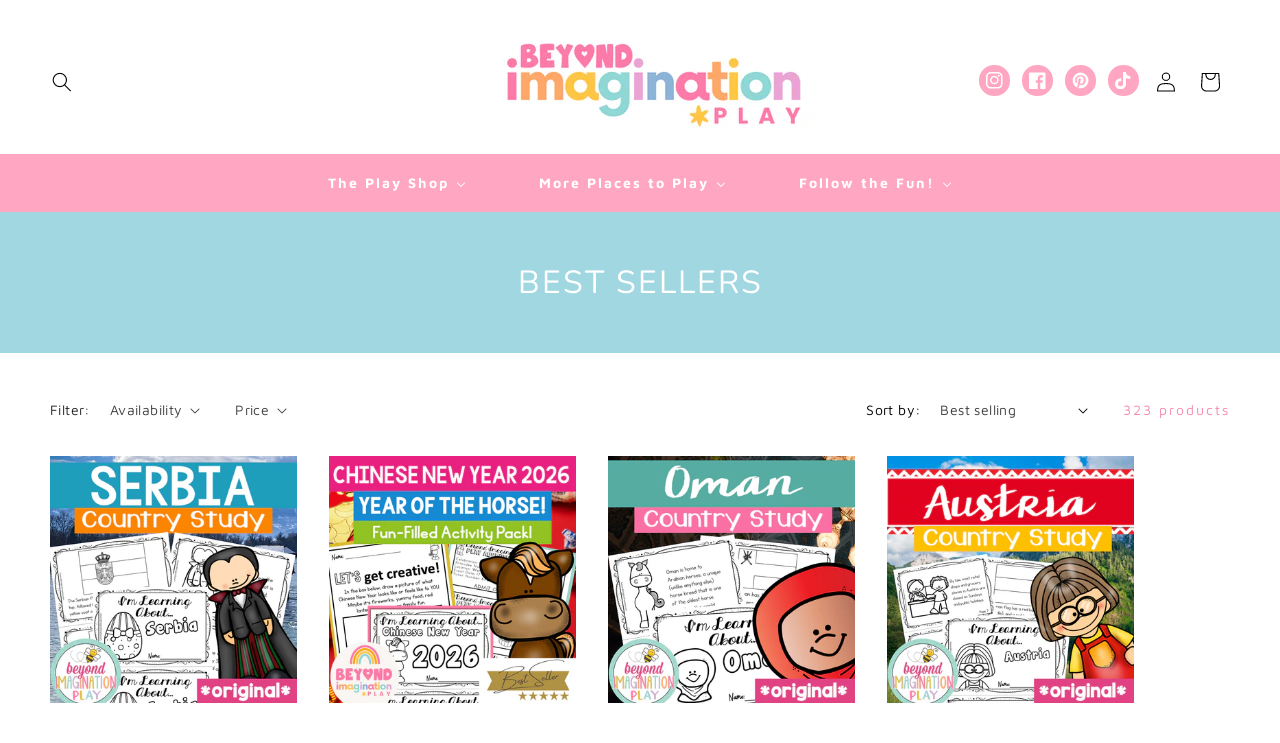

--- FILE ---
content_type: image/svg+xml
request_url: https://beyondimaginationplay.com/cdn/shop/files/Copy_of_Playful_Logo_Template_by_Design_Pixie_19.svg?v=1736455961&width=250
body_size: 18391
content:
<svg version="1.0" preserveAspectRatio="xMidYMid meet" height="3000" viewBox="0 0 2250 2250.000011" zoomAndPan="magnify" width="3000" xmlns:xlink="http://www.w3.org/1999/xlink" xmlns="http://www.w3.org/2000/svg"><defs><g></g><clipPath id="e34ac76166"><path clip-rule="nonzero" d="M 42 126 L 2198 126 L 2198 2217 L 42 2217 Z M 42 126"></path></clipPath><clipPath id="fd44d76ae7"><path clip-rule="nonzero" d="M 2138.328125 63.40625 L 2253.953125 2238.867188 L 46.300781 2356.203125 L -69.324219 180.742188 Z M 2138.328125 63.40625"></path></clipPath><clipPath id="a2504c057f"><path clip-rule="nonzero" d="M 2138.328125 63.40625 L 2253.953125 2238.867188 L 46.300781 2356.203125 L -69.324219 180.742188 Z M 2138.328125 63.40625"></path></clipPath><clipPath id="32bba3ab5e"><path clip-rule="nonzero" d="M 1027.222656 1673.074219 L 1157.667969 1673.074219 L 1157.667969 1823.757812 L 1027.222656 1823.757812 Z M 1027.222656 1673.074219"></path></clipPath><clipPath id="cda4269107"><path clip-rule="nonzero" d="M 746 316 L 1504 316 L 1504 820.886719 L 746 820.886719 Z M 746 316"></path></clipPath><clipPath id="261f09d5bb"><path clip-rule="nonzero" d="M 656.035156 224.898438 L 1594.050781 224.898438 L 1594.050781 820.886719 L 656.035156 820.886719 Z M 656.035156 224.898438"></path></clipPath><clipPath id="3c5d35d0c7"><path clip-rule="nonzero" d="M 836.621094 408 L 1414 408 L 1414 820.886719 L 836.621094 820.886719 Z M 836.621094 408"></path></clipPath><clipPath id="010822a40f"><path clip-rule="nonzero" d="M 927 497 L 1323 497 L 1323 820.886719 L 927 820.886719 Z M 927 497"></path></clipPath></defs><g clip-path="url(#e34ac76166)"><g clip-path="url(#fd44d76ae7)"><g clip-path="url(#a2504c057f)"><path fill-rule="nonzero" fill-opacity="1" d="M 2194.976562 1158.226562 C 2201.1875 1261.777344 2213.734375 1537.8125 2032.152344 1796.464844 C 1893.957031 1993.3125 1714.195312 2078.890625 1632.082031 2116.777344 C 1251.464844 2292.359375 888.496094 2188.410156 776.273438 2154.394531 C 643.898438 2114.292969 446.097656 2054.449219 281.304688 1873.78125 C 5.363281 1571.21875 -11.800781 1112.0625 128.738281 780.121094 C 151.597656 726.023438 246.832031 514.457031 475.46875 344.597656 C 517.335938 313.488281 731.378906 159.195312 1054.445312 132.820312 C 1162.972656 123.980469 1467.074219 99.082031 1739.769531 293.136719 C 1913.332031 416.675781 1996.191406 573.445312 2051.402344 677.933594 C 2096.285156 762.824219 2181.144531 927.589844 2194.976562 1158.226562 Z M 2194.976562 1158.226562" fill="#f9f6f2"></path></g></g></g><g fill-opacity="1" fill="#fd7aa9"><g transform="translate(209.070977, 1615.134305)"><g><path d="M 50.65625 -189.265625 C 43.09375 -189.265625 36.472656 -192.097656 30.796875 -197.765625 C 25.128906 -203.441406 22.296875 -210.0625 22.296875 -217.625 C 22.296875 -225.46875 25.128906 -232.15625 30.796875 -237.6875 C 36.472656 -243.226562 43.09375 -246 50.65625 -246 C 58.488281 -246 65.175781 -243.226562 70.71875 -237.6875 C 76.257812 -232.15625 79.03125 -225.46875 79.03125 -217.625 C 79.03125 -210.0625 76.257812 -203.441406 70.71875 -197.765625 C 65.175781 -192.097656 58.488281 -189.265625 50.65625 -189.265625 Z M 24.71875 0 L 24.71875 -162.109375 L 76.1875 -162.109375 L 76.1875 0 Z M 24.71875 0"></path></g></g></g><g fill-opacity="1" fill="#fea869"><g transform="translate(288.024372, 1615.134305)"><g><path d="M 217.234375 -165.359375 C 235.054688 -165.359375 248.765625 -159.613281 258.359375 -148.125 C 267.953125 -136.644531 272.75 -121.445312 272.75 -102.53125 L 272.75 0 L 221.28125 0 L 221.28125 -94.03125 C 221.28125 -101.050781 219.050781 -107.0625 214.59375 -112.0625 C 210.132812 -117.0625 204.394531 -119.5625 197.375 -119.5625 C 189.53125 -119.5625 183.71875 -116.789062 179.9375 -111.25 C 176.15625 -105.707031 174.265625 -99.96875 174.265625 -94.03125 L 174.265625 0 L 122.390625 0 L 122.390625 -94.03125 C 122.390625 -101.050781 120.226562 -107.0625 115.90625 -112.0625 C 111.582031 -117.0625 105.910156 -119.5625 98.890625 -119.5625 C 91.054688 -119.5625 85.242188 -116.789062 81.453125 -111.25 C 77.671875 -105.707031 75.78125 -99.96875 75.78125 -94.03125 L 75.78125 0 L 23.90625 0 L 23.90625 -162.109375 L 75.78125 -162.109375 L 75.78125 -142.25 C 81.1875 -149.269531 87.601562 -154.875 95.03125 -159.0625 C 102.46875 -163.257812 110.78125 -165.359375 119.96875 -165.359375 C 130.226562 -165.359375 139.34375 -162.789062 147.3125 -157.65625 C 155.28125 -152.519531 161.5625 -145.628906 166.15625 -136.984375 C 171.289062 -145.898438 178.179688 -152.859375 186.828125 -157.859375 C 195.472656 -162.859375 205.609375 -165.359375 217.234375 -165.359375 Z M 217.234375 -165.359375"></path></g></g></g><g fill-opacity="1" fill="#fec646"><g transform="translate(559.08067, 1615.134305)"><g><path d="M 204.65625 -42.15625 L 211.953125 -42.15625 L 211.953125 0 C 210.066406 0.8125 207.972656 1.554688 205.671875 2.234375 C 203.378906 2.910156 200.878906 3.25 198.171875 3.25 C 187.367188 3.25 177.644531 0.75 169 -4.25 C 160.351562 -9.25 153.460938 -15.9375 148.328125 -24.3125 C 141.847656 -15.9375 133.945312 -9.25 124.625 -4.25 C 115.300781 0.75 104.695312 3.25 92.8125 3.25 C 77.945312 3.25 64.4375 -0.53125 52.28125 -8.09375 C 40.125 -15.664062 30.460938 -25.800781 23.296875 -38.5 C 16.140625 -51.195312 12.5625 -65.382812 12.5625 -81.0625 C 12.5625 -96.726562 16.140625 -110.910156 23.296875 -123.609375 C 30.460938 -136.304688 40.125 -146.4375 52.28125 -154 C 64.4375 -161.570312 77.945312 -165.359375 92.8125 -165.359375 C 102.269531 -165.359375 110.847656 -163.800781 118.546875 -160.6875 C 126.242188 -157.582031 133.066406 -153.328125 139.015625 -147.921875 L 139.015625 -162.109375 L 190.484375 -162.109375 L 190.484375 -57.953125 C 190.484375 -51.203125 191.96875 -46.878906 194.9375 -44.984375 C 197.90625 -43.097656 201.144531 -42.15625 204.65625 -42.15625 Z M 102.9375 -42.546875 C 113.476562 -42.546875 122.53125 -46.257812 130.09375 -53.6875 C 137.65625 -61.125 141.4375 -70.25 141.4375 -81.0625 C 141.4375 -91.863281 137.65625 -100.976562 130.09375 -108.40625 C 122.53125 -115.84375 113.476562 -119.5625 102.9375 -119.5625 C 92.132812 -119.5625 83.015625 -115.84375 75.578125 -108.40625 C 68.148438 -100.976562 64.4375 -91.863281 64.4375 -81.0625 C 64.4375 -70.25 68.148438 -61.125 75.578125 -53.6875 C 83.015625 -46.257812 92.132812 -42.546875 102.9375 -42.546875 Z M 102.9375 -42.546875"></path></g></g></g><g fill-opacity="1" fill="#90d7d6"><g transform="translate(754.758437, 1615.134305)"><g><path d="M 195.34375 -162.109375 L 195.75 1.625 C 195.75 31.613281 187.441406 55.117188 170.828125 72.140625 C 154.210938 89.160156 131.039062 97.671875 101.3125 97.671875 C 79.96875 97.671875 61.929688 93.078125 47.203125 83.890625 C 32.484375 74.703125 21.75 61.867188 15 45.390625 L 62.40625 26.34375 C 65.382812 34.445312 70.316406 40.863281 77.203125 45.59375 C 84.097656 50.320312 92.132812 52.6875 101.3125 52.6875 C 114.550781 52.6875 125.019531 48.363281 132.71875 39.71875 C 140.425781 31.070312 144.28125 19.316406 144.28125 4.453125 L 144.28125 -17.015625 C 137.519531 -10.804688 129.816406 -5.875 121.171875 -2.21875 C 112.523438 1.425781 103.070312 3.25 92.8125 3.25 C 77.945312 3.25 64.4375 -0.53125 52.28125 -8.09375 C 40.125 -15.664062 30.460938 -25.800781 23.296875 -38.5 C 16.140625 -51.195312 12.5625 -65.382812 12.5625 -81.0625 C 12.5625 -97 16.140625 -111.316406 23.296875 -124.015625 C 30.460938 -136.710938 40.125 -146.773438 52.28125 -154.203125 C 64.4375 -161.640625 77.945312 -165.359375 92.8125 -165.359375 C 102.800781 -165.359375 112.050781 -163.664062 120.5625 -160.28125 C 129.070312 -156.90625 136.707031 -152.113281 143.46875 -145.90625 L 143.46875 -162.109375 Z M 105.78125 -42.546875 C 116.582031 -42.546875 125.765625 -46.257812 133.328125 -53.6875 C 140.898438 -61.125 144.6875 -70.25 144.6875 -81.0625 C 144.6875 -91.863281 140.898438 -100.976562 133.328125 -108.40625 C 125.765625 -115.84375 116.582031 -119.5625 105.78125 -119.5625 C 94.96875 -119.5625 85.847656 -115.84375 78.421875 -108.40625 C 70.992188 -100.976562 67.28125 -91.863281 67.28125 -81.0625 C 67.28125 -70.25 70.992188 -61.125 78.421875 -53.6875 C 85.847656 -46.257812 94.96875 -42.546875 105.78125 -42.546875 Z M 105.78125 -42.546875"></path></g></g></g><g fill-opacity="1" fill="#eba3d5"><g transform="translate(952.458555, 1615.134305)"><g><path d="M 50.65625 -189.265625 C 43.09375 -189.265625 36.472656 -192.097656 30.796875 -197.765625 C 25.128906 -203.441406 22.296875 -210.0625 22.296875 -217.625 C 22.296875 -225.46875 25.128906 -232.15625 30.796875 -237.6875 C 36.472656 -243.226562 43.09375 -246 50.65625 -246 C 58.488281 -246 65.175781 -243.226562 70.71875 -237.6875 C 76.257812 -232.15625 79.03125 -225.46875 79.03125 -217.625 C 79.03125 -210.0625 76.257812 -203.441406 70.71875 -197.765625 C 65.175781 -192.097656 58.488281 -189.265625 50.65625 -189.265625 Z M 24.71875 0 L 24.71875 -162.109375 L 76.1875 -162.109375 L 76.1875 0 Z M 24.71875 0"></path></g></g></g><g fill-opacity="1" fill="#8db4d7"><g transform="translate(1031.411949, 1615.134305)"><g><path d="M 121.984375 -165.359375 C 132.796875 -165.359375 142.523438 -162.585938 151.171875 -157.046875 C 159.816406 -151.503906 166.769531 -144.003906 172.03125 -134.546875 C 177.300781 -125.085938 179.9375 -114.414062 179.9375 -102.53125 L 179.9375 0 L 128.46875 0 L 128.46875 -94.03125 C 128.46875 -101.320312 126.101562 -107.398438 121.375 -112.265625 C 116.644531 -117.128906 110.5 -119.5625 102.9375 -119.5625 C 95.375 -119.5625 88.957031 -117.128906 83.6875 -112.265625 C 78.414062 -107.398438 75.78125 -101.320312 75.78125 -94.03125 L 75.78125 0 L 23.90625 0 L 23.90625 -162.109375 L 75.78125 -162.109375 L 75.78125 -142.25 C 81.457031 -149.269531 88.28125 -154.875 96.25 -159.0625 C 104.21875 -163.257812 112.796875 -165.359375 121.984375 -165.359375 Z M 121.984375 -165.359375"></path></g></g></g><g fill-opacity="1" fill="#fd7aa9"><g transform="translate(1209.654617, 1615.134305)"><g><path d="M 204.65625 -42.15625 L 211.953125 -42.15625 L 211.953125 0 C 210.066406 0.8125 207.972656 1.554688 205.671875 2.234375 C 203.378906 2.910156 200.878906 3.25 198.171875 3.25 C 187.367188 3.25 177.644531 0.75 169 -4.25 C 160.351562 -9.25 153.460938 -15.9375 148.328125 -24.3125 C 141.847656 -15.9375 133.945312 -9.25 124.625 -4.25 C 115.300781 0.75 104.695312 3.25 92.8125 3.25 C 77.945312 3.25 64.4375 -0.53125 52.28125 -8.09375 C 40.125 -15.664062 30.460938 -25.800781 23.296875 -38.5 C 16.140625 -51.195312 12.5625 -65.382812 12.5625 -81.0625 C 12.5625 -96.726562 16.140625 -110.910156 23.296875 -123.609375 C 30.460938 -136.304688 40.125 -146.4375 52.28125 -154 C 64.4375 -161.570312 77.945312 -165.359375 92.8125 -165.359375 C 102.269531 -165.359375 110.847656 -163.800781 118.546875 -160.6875 C 126.242188 -157.582031 133.066406 -153.328125 139.015625 -147.921875 L 139.015625 -162.109375 L 190.484375 -162.109375 L 190.484375 -57.953125 C 190.484375 -51.203125 191.96875 -46.878906 194.9375 -44.984375 C 197.90625 -43.097656 201.144531 -42.15625 204.65625 -42.15625 Z M 102.9375 -42.546875 C 113.476562 -42.546875 122.53125 -46.257812 130.09375 -53.6875 C 137.65625 -61.125 141.4375 -70.25 141.4375 -81.0625 C 141.4375 -91.863281 137.65625 -100.976562 130.09375 -108.40625 C 122.53125 -115.84375 113.476562 -119.5625 102.9375 -119.5625 C 92.132812 -119.5625 83.015625 -115.84375 75.578125 -108.40625 C 68.148438 -100.976562 64.4375 -91.863281 64.4375 -81.0625 C 64.4375 -70.25 68.148438 -61.125 75.578125 -53.6875 C 83.015625 -46.257812 92.132812 -42.546875 102.9375 -42.546875 Z M 102.9375 -42.546875"></path></g></g></g><g fill-opacity="1" fill="#fea869"><g transform="translate(1405.332351, 1615.134305)"><g><path d="M 121.578125 -121.984375 L 83.078125 -121.984375 L 83.078125 -64.03125 C 83.078125 -57.28125 84.832031 -51.945312 88.34375 -48.03125 C 91.863281 -44.113281 96.320312 -42.15625 101.71875 -42.15625 L 121.171875 -42.15625 L 121.171875 -2.03125 C 119.285156 -0.675781 115.84375 0.539062 110.84375 1.625 C 105.84375 2.707031 100.640625 3.25 95.234375 3.25 C 83.890625 3.25 73.351562 0.546875 63.625 -4.859375 C 53.894531 -10.265625 46.125 -17.628906 40.3125 -26.953125 C 34.507812 -36.273438 31.609375 -46.609375 31.609375 -57.953125 L 31.609375 -121.984375 L 4.453125 -121.984375 L 4.453125 -162.109375 L 31.609375 -162.109375 L 31.609375 -224.515625 L 83.078125 -224.515625 L 83.078125 -162.109375 L 121.578125 -162.109375 Z M 121.578125 -121.984375"></path></g></g></g><g fill-opacity="1" fill="#fec646"><g transform="translate(1512.659941, 1615.134305)"><g><path d="M 50.65625 -189.265625 C 43.09375 -189.265625 36.472656 -192.097656 30.796875 -197.765625 C 25.128906 -203.441406 22.296875 -210.0625 22.296875 -217.625 C 22.296875 -225.46875 25.128906 -232.15625 30.796875 -237.6875 C 36.472656 -243.226562 43.09375 -246 50.65625 -246 C 58.488281 -246 65.175781 -243.226562 70.71875 -237.6875 C 76.257812 -232.15625 79.03125 -225.46875 79.03125 -217.625 C 79.03125 -210.0625 76.257812 -203.441406 70.71875 -197.765625 C 65.175781 -192.097656 58.488281 -189.265625 50.65625 -189.265625 Z M 24.71875 0 L 24.71875 -162.109375 L 76.1875 -162.109375 L 76.1875 0 Z M 24.71875 0"></path></g></g></g><g fill-opacity="1" fill="#90d7d6"><g transform="translate(1591.613368, 1615.134305)"><g><path d="M 102.9375 3.25 C 84.832031 3.25 69.023438 -0.394531 55.515625 -7.6875 C 42.015625 -14.988281 31.476562 -24.988281 23.90625 -37.6875 C 16.34375 -50.382812 12.5625 -64.84375 12.5625 -81.0625 C 12.5625 -97.269531 16.34375 -111.722656 23.90625 -124.421875 C 31.476562 -137.117188 42.015625 -147.113281 55.515625 -154.40625 C 69.023438 -161.707031 84.832031 -165.359375 102.9375 -165.359375 C 121.039062 -165.359375 136.847656 -161.707031 150.359375 -154.40625 C 163.867188 -147.113281 174.335938 -137.117188 181.765625 -124.421875 C 189.191406 -111.722656 192.90625 -97.269531 192.90625 -81.0625 C 192.90625 -64.84375 189.191406 -50.382812 181.765625 -37.6875 C 174.335938 -24.988281 163.867188 -14.988281 150.359375 -7.6875 C 136.847656 -0.394531 121.039062 3.25 102.9375 3.25 Z M 102.9375 -42.546875 C 114.019531 -42.816406 123.207031 -46.597656 130.5 -53.890625 C 137.789062 -61.191406 141.4375 -70.25 141.4375 -81.0625 C 141.4375 -92.132812 137.789062 -101.25 130.5 -108.40625 C 123.207031 -115.570312 114.019531 -119.289062 102.9375 -119.5625 C 91.863281 -119.289062 82.675781 -115.570312 75.375 -108.40625 C 68.082031 -101.25 64.4375 -92.132812 64.4375 -81.0625 C 64.4375 -70.25 68.082031 -61.191406 75.375 -53.890625 C 82.675781 -46.597656 91.863281 -42.816406 102.9375 -42.546875 Z M 102.9375 -42.546875"></path></g></g></g><g fill-opacity="1" fill="#eba3d5"><g transform="translate(1775.126405, 1615.134305)"><g><path d="M 121.984375 -165.359375 C 132.796875 -165.359375 142.523438 -162.585938 151.171875 -157.046875 C 159.816406 -151.503906 166.769531 -144.003906 172.03125 -134.546875 C 177.300781 -125.085938 179.9375 -114.414062 179.9375 -102.53125 L 179.9375 0 L 128.46875 0 L 128.46875 -94.03125 C 128.46875 -101.320312 126.101562 -107.398438 121.375 -112.265625 C 116.644531 -117.128906 110.5 -119.5625 102.9375 -119.5625 C 95.375 -119.5625 88.957031 -117.128906 83.6875 -112.265625 C 78.414062 -107.398438 75.78125 -101.320312 75.78125 -94.03125 L 75.78125 0 L 23.90625 0 L 23.90625 -162.109375 L 75.78125 -162.109375 L 75.78125 -142.25 C 81.457031 -149.269531 88.28125 -154.875 96.25 -159.0625 C 104.21875 -163.257812 112.796875 -165.359375 121.984375 -165.359375 Z M 121.984375 -165.359375"></path></g></g></g><g fill-opacity="1" fill="#fc7aa9"><g transform="translate(1201.687405, 1814.01135)"><g><path d="M 112.53125 -89.71875 C 112.53125 -82.0625 110.769531 -75.054688 107.25 -68.703125 C 103.738281 -62.359375 98.335938 -57.238281 91.046875 -53.34375 C 83.753906 -49.445312 74.707031 -47.5 63.90625 -47.5 L 43.921875 -47.5 L 43.921875 0 L 11.6875 0 L 11.6875 -132.328125 L 63.90625 -132.328125 C 74.457031 -132.328125 83.375 -130.503906 90.65625 -126.859375 C 97.945312 -123.210938 103.414062 -118.1875 107.0625 -111.78125 C 110.707031 -105.375 112.53125 -98.019531 112.53125 -89.71875 Z M 61.453125 -73.140625 C 67.609375 -73.140625 72.191406 -74.582031 75.203125 -77.46875 C 78.222656 -80.363281 79.734375 -84.445312 79.734375 -89.71875 C 79.734375 -95 78.222656 -99.082031 75.203125 -101.96875 C 72.191406 -104.863281 67.609375 -106.3125 61.453125 -106.3125 L 43.921875 -106.3125 L 43.921875 -73.140625 Z M 61.453125 -73.140625"></path></g></g></g><g fill-opacity="1" fill="#fc7aa9"><g transform="translate(1402.809177, 1814.01135)"><g><path d="M 43.921875 -24.875 L 86.140625 -24.875 L 86.140625 0 L 11.6875 0 L 11.6875 -132.328125 L 43.921875 -132.328125 Z M 43.921875 -24.875"></path></g></g></g><g fill-opacity="1" fill="#fc7aa9"><g transform="translate(1576.222597, 1814.01135)"><g><path d="M 94.0625 -23.375 L 44.671875 -23.375 L 36.75 0 L 3.015625 0 L 50.890625 -132.328125 L 88.21875 -132.328125 L 136.09375 0 L 101.984375 0 Z M 85.765625 -48.25 L 69.375 -96.703125 L 53.15625 -48.25 Z M 85.765625 -48.25"></path></g></g></g><g fill-opacity="1" fill="#fc7aa9"><g transform="translate(1798.64404, 1814.01135)"><g><path d="M 125.15625 -132.328125 L 79.359375 -43.734375 L 79.359375 0 L 47.125 0 L 47.125 -43.734375 L 1.3125 -132.328125 L 37.890625 -132.328125 L 63.53125 -76.90625 L 88.96875 -132.328125 Z M 125.15625 -132.328125"></path></g></g></g><g clip-path="url(#32bba3ab5e)"><path fill-rule="nonzero" fill-opacity="1" d="M 1076.710938 1781.441406 C 1074.84375 1782.03125 1073.894531 1783.230469 1072.734375 1784.121094 C 1064.449219 1790.511719 1055.3125 1795.285156 1045.40625 1798.609375 C 1044.480469 1798.921875 1043.515625 1799.214844 1042.546875 1799.316406 C 1038.773438 1799.71875 1036.492188 1797.800781 1036.183594 1794.03125 C 1036.0625 1792.539062 1036.257812 1791.097656 1036.8125 1789.675781 C 1038.507812 1785.324219 1041.046875 1781.433594 1043.472656 1777.484375 C 1046.9375 1771.84375 1051.066406 1766.667969 1054.925781 1761.300781 C 1055.269531 1760.820312 1055.625 1760.34375 1055.957031 1759.855469 C 1057.242188 1757.941406 1057.226562 1757.765625 1055.121094 1756.945312 C 1051.632812 1755.585938 1048.058594 1754.425781 1044.613281 1752.960938 C 1039.683594 1750.867188 1034.992188 1748.328125 1031.363281 1744.246094 C 1029.105469 1741.707031 1027.269531 1738.945312 1027.222656 1735.328125 C 1027.191406 1732.636719 1028.398438 1730.796875 1030.761719 1729.683594 C 1033.121094 1728.570312 1035.667969 1728.1875 1038.238281 1728.152344 C 1043.570312 1728.074219 1048.898438 1728.101562 1054.230469 1728.089844 C 1058.78125 1728.082031 1063.265625 1727.492188 1067.703125 1726.519531 C 1068.371094 1726.371094 1069.050781 1726.203125 1069.675781 1725.929688 C 1071.515625 1725.125 1072.453125 1723.988281 1072.429688 1721.671875 C 1072.3125 1709.699219 1073.375 1697.835938 1076.46875 1686.21875 C 1077.332031 1682.96875 1078.484375 1679.820312 1080.410156 1677.011719 C 1083.527344 1672.472656 1088.433594 1671.78125 1092.648438 1675.34375 C 1096.296875 1678.421875 1098.539062 1682.453125 1100.210938 1686.84375 C 1103.0625 1694.324219 1104.929688 1702.101562 1107.179688 1709.761719 C 1107.902344 1712.222656 1108.546875 1714.707031 1109.335938 1717.144531 C 1110.757812 1721.542969 1111.132812 1721.71875 1115.238281 1719.378906 C 1119.1875 1717.132812 1123.214844 1715.042969 1127.34375 1713.152344 C 1132.109375 1710.96875 1137.015625 1709.234375 1142.210938 1708.324219 C 1144.628906 1707.898438 1146.945312 1708.144531 1149.199219 1708.921875 C 1153.75 1710.496094 1155.683594 1714.574219 1154.195312 1719.417969 C 1152.773438 1724.050781 1149.949219 1727.878906 1146.808594 1731.4375 C 1143.285156 1735.4375 1139.375 1739.070312 1135.351562 1742.578125 C 1132.671875 1744.917969 1130.148438 1747.429688 1127.796875 1750.097656 C 1125.804688 1752.359375 1125.863281 1752.601562 1127.996094 1754.691406 C 1131.25 1757.878906 1135.195312 1760.210938 1138.601562 1763.214844 C 1143.777344 1767.777344 1149.128906 1772.167969 1153.402344 1777.664062 C 1154.675781 1779.304688 1155.898438 1780.984375 1156.804688 1782.855469 C 1158.773438 1786.925781 1156.882812 1790.839844 1152.5 1792.097656 C 1149.441406 1792.972656 1146.4375 1792.546875 1143.425781 1792.003906 C 1136.492188 1790.753906 1129.878906 1788.535156 1123.535156 1785.472656 C 1121.230469 1784.359375 1118.855469 1783.375 1116.460938 1782.46875 C 1114.121094 1781.582031 1113.785156 1781.796875 1113.164062 1784.191406 C 1111.75 1789.628906 1110.464844 1795.101562 1108.945312 1800.511719 C 1107.289062 1806.394531 1105.808594 1812.328125 1103.777344 1818.105469 C 1103.242188 1819.621094 1102.542969 1821.015625 1101.335938 1822.101562 C 1099.886719 1823.402344 1098.308594 1823.75 1096.429688 1822.960938 C 1093.726562 1821.832031 1091.957031 1819.761719 1090.511719 1817.371094 C 1086.871094 1811.351562 1084.011719 1804.96875 1081.726562 1798.320312 C 1079.839844 1792.835938 1078.21875 1787.265625 1076.710938 1781.441406 Z M 1076.710938 1781.441406" fill="#fec646"></path></g><g fill-opacity="1" fill="#fc7aa9"><g transform="translate(201.234896, 1324.950047)"><g><path d="M 289.1875 -127.6875 C 296.570312 -103.195312 292.101562 -80.265625 275.78125 -58.890625 C 270.71875 -52.273438 264.976562 -46.34375 258.5625 -41.09375 C 252.15625 -35.851562 245.257812 -31.09375 237.875 -26.8125 C 208.332031 -10.101562 176.460938 -1.164062 142.265625 0 C 102.222656 0.78125 62.578125 -1.742188 23.328125 -7.578125 C 17.878906 -8.359375 15.347656 -11.273438 15.734375 -16.328125 C 15.734375 -19.429688 15.734375 -22.441406 15.734375 -25.359375 C 15.734375 -28.273438 15.734375 -31.09375 15.734375 -33.8125 C 15.734375 -82.789062 15.832031 -131.863281 16.03125 -181.03125 C 16.226562 -230.195312 16.328125 -279.269531 16.328125 -328.25 C 16.328125 -337.96875 20.019531 -345.15625 27.40625 -349.8125 C 35.5625 -354.863281 44.207031 -359.039062 53.34375 -362.34375 C 62.476562 -365.65625 71.710938 -368.28125 81.046875 -370.21875 C 97.753906 -373.71875 114.460938 -375.757812 131.171875 -376.34375 C 147.890625 -376.925781 164.800781 -375.46875 181.90625 -371.96875 C 195.125 -368.863281 206.976562 -363.710938 217.46875 -356.515625 C 227.96875 -349.328125 236.910156 -339.515625 244.296875 -327.078125 C 257.503906 -303.753906 258.664062 -279.65625 247.78125 -254.78125 C 244.289062 -247.007812 239.921875 -239.816406 234.671875 -233.203125 C 229.421875 -226.597656 223.878906 -220.382812 218.046875 -214.5625 C 216.492188 -213 214.84375 -211.535156 213.09375 -210.171875 C 211.34375 -208.816406 209.882812 -206.78125 208.71875 -204.0625 C 209.882812 -204.0625 210.953125 -203.863281 211.921875 -203.46875 C 212.898438 -203.082031 213.972656 -202.890625 215.140625 -202.890625 C 234.960938 -198.234375 250.800781 -189.390625 262.65625 -176.359375 C 274.507812 -163.335938 283.351562 -147.113281 289.1875 -127.6875 Z M 109.609375 -256.53125 C 109.609375 -251.476562 112.132812 -248.175781 117.1875 -246.625 C 124.957031 -245.070312 133.503906 -246.140625 142.828125 -249.828125 C 152.160156 -253.523438 158.96875 -258.675781 163.25 -265.28125 C 164.800781 -268.382812 165.769531 -271.488281 166.15625 -274.59375 C 166.550781 -277.707031 165.582031 -280.820312 163.25 -283.9375 C 160.914062 -285.875 157.804688 -287.816406 153.921875 -289.765625 C 142.648438 -294.816406 130.40625 -296.175781 117.1875 -293.84375 C 112.519531 -293.070312 110.085938 -291.613281 109.890625 -289.46875 C 109.703125 -287.332031 109.414062 -284.128906 109.03125 -279.859375 C 109.03125 -278.691406 109.125 -275.191406 109.3125 -269.359375 C 109.507812 -263.523438 109.609375 -259.25 109.609375 -256.53125 Z M 169.65625 -101.453125 C 177.820312 -107.671875 181.414062 -115.25 180.4375 -124.1875 C 179.46875 -133.125 174.320312 -139.925781 165 -144.59375 C 159.164062 -147.695312 153.039062 -149.441406 146.625 -149.828125 C 140.21875 -150.222656 133.90625 -149.644531 127.6875 -148.09375 C 121.46875 -146.925781 117.773438 -145.367188 116.609375 -143.421875 C 115.441406 -141.484375 114.859375 -137.40625 114.859375 -131.1875 C 114.859375 -130.019531 114.859375 -127.003906 114.859375 -122.140625 C 114.859375 -117.285156 114.953125 -112.234375 115.140625 -106.984375 C 115.335938 -101.734375 115.4375 -97.941406 115.4375 -95.609375 C 115.4375 -91.335938 117.1875 -89.007812 120.6875 -88.625 C 129.238281 -88.625 137.691406 -89.398438 146.046875 -90.953125 C 154.398438 -92.503906 162.269531 -96.003906 169.65625 -101.453125 Z M 169.65625 -101.453125"></path></g></g></g><g fill-opacity="1" fill="#fc7aa9"><g transform="translate(502.078025, 1324.950047)"><g><path d="M 19.828125 -9.328125 C 19.046875 -11.273438 18.65625 -13.507812 18.65625 -16.03125 C 18.65625 -18.5625 18.65625 -21.1875 18.65625 -23.90625 C 19.039062 -30.90625 19.132812 -38 18.9375 -45.1875 C 18.75 -52.375 18.65625 -59.46875 18.65625 -66.46875 C 18.269531 -94.84375 18.078125 -123.3125 18.078125 -151.875 C 18.078125 -180.445312 17.878906 -208.921875 17.484375 -237.296875 C 17.484375 -252.066406 17.382812 -266.835938 17.1875 -281.609375 C 17 -296.378906 16.710938 -311.34375 16.328125 -326.5 C 16.328125 -331.550781 16.035156 -337.085938 15.453125 -343.109375 C 14.867188 -349.140625 15.9375 -354.679688 18.65625 -359.734375 C 20.207031 -363.234375 23.023438 -365.660156 27.109375 -367.015625 C 31.191406 -368.378906 34.785156 -369.445312 37.890625 -370.21875 C 101.640625 -381.101562 165.773438 -383.050781 230.296875 -376.0625 C 231.847656 -376.0625 233.5 -375.769531 235.25 -375.1875 C 237 -374.601562 238.265625 -373.726562 239.046875 -372.5625 C 239.816406 -371.394531 240.300781 -370.226562 240.5 -369.0625 C 240.695312 -367.894531 240.796875 -366.535156 240.796875 -364.984375 C 241.179688 -352.148438 241.664062 -339.222656 242.25 -326.203125 C 242.832031 -313.179688 243.316406 -300.257812 243.703125 -287.4375 C 243.703125 -284.71875 243.316406 -282.773438 242.546875 -281.609375 C 241.765625 -280.441406 240.5 -279.660156 238.75 -279.265625 C 237 -278.878906 235.347656 -278.6875 233.796875 -278.6875 C 204.253906 -279.070312 174.710938 -277.710938 145.171875 -274.609375 C 144.003906 -274.222656 142.738281 -273.929688 141.375 -273.734375 C 140.019531 -273.535156 138.953125 -273.050781 138.171875 -272.28125 C 137.003906 -271.113281 136.226562 -269.75 135.84375 -268.1875 C 135.457031 -266.632812 135.265625 -265.082031 135.265625 -263.53125 C 134.878906 -258.476562 134.878906 -253.425781 135.265625 -248.375 C 135.648438 -245.65625 136.234375 -243.710938 137.015625 -242.546875 C 138.179688 -241.378906 139.539062 -240.597656 141.09375 -240.203125 C 142.644531 -239.816406 144.195312 -239.625 145.75 -239.625 C 151.976562 -240.007812 158.101562 -240.203125 164.125 -240.203125 C 170.144531 -240.203125 176.070312 -240.203125 181.90625 -240.203125 C 183.851562 -240.203125 185.695312 -240.101562 187.4375 -239.90625 C 189.1875 -239.71875 190.644531 -239.039062 191.8125 -237.875 C 192.59375 -236.707031 193.078125 -235.441406 193.265625 -234.078125 C 193.460938 -232.722656 193.5625 -231.269531 193.5625 -229.71875 C 193.5625 -216.5 193.5625 -203.28125 193.5625 -190.0625 C 193.5625 -176.851562 193.5625 -163.832031 193.5625 -151 C 193.5625 -148.664062 193.175781 -147.113281 192.40625 -146.34375 C 191.625 -145.175781 190.066406 -144.59375 187.734375 -144.59375 C 179.179688 -144.207031 170.4375 -143.914062 161.5 -143.71875 C 152.5625 -143.519531 143.816406 -143.226562 135.265625 -142.84375 C 133.710938 -142.84375 132.253906 -142.644531 130.890625 -142.25 C 129.523438 -141.863281 128.457031 -141.285156 127.6875 -140.515625 C 127.289062 -139.347656 126.898438 -137.597656 126.515625 -135.265625 C 126.515625 -132.929688 126.515625 -130.597656 126.515625 -128.265625 C 126.515625 -125.929688 126.515625 -123.597656 126.515625 -121.265625 C 126.515625 -118.929688 126.90625 -117.378906 127.6875 -116.609375 C 128.457031 -115.441406 130.207031 -114.859375 132.9375 -114.859375 C 163.25 -114.472656 193.566406 -115.832031 223.890625 -118.9375 C 226.609375 -119.320312 229.421875 -119.414062 232.328125 -119.21875 C 235.242188 -119.03125 237.484375 -117.960938 239.046875 -116.015625 C 240.210938 -114.460938 240.988281 -112.8125 241.375 -111.0625 C 241.757812 -109.3125 241.953125 -107.46875 241.953125 -105.53125 C 243.117188 -90.375 244.09375 -75.3125 244.875 -60.34375 C 245.65625 -45.375 246.429688 -30.503906 247.203125 -15.734375 C 247.203125 -14.179688 247.203125 -12.722656 247.203125 -11.359375 C 247.203125 -10.003906 246.617188 -8.9375 245.453125 -8.15625 C 244.285156 -7.382812 242.734375 -7 240.796875 -7 C 209.304688 -4.28125 177.914062 -3.015625 146.625 -3.203125 C 115.34375 -3.398438 84.15625 -2.722656 53.0625 -1.171875 C 47.613281 -0.773438 41.390625 -0.382812 34.390625 0 C 27.398438 0.382812 22.546875 -2.722656 19.828125 -9.328125 Z M 19.828125 -9.328125"></path></g></g></g><g fill-opacity="1" fill="#fc7aa9"><g transform="translate(757.44486, 1324.950047)"><g><path d="M 278.6875 -349.234375 C 282.570312 -347.679688 284.804688 -346.320312 285.390625 -345.15625 C 285.972656 -343.988281 285.679688 -341.65625 284.515625 -338.15625 C 283.347656 -335.4375 282.179688 -333.101562 281.015625 -331.15625 C 269.742188 -312.5 259.347656 -293.359375 249.828125 -273.734375 C 240.304688 -254.109375 230.296875 -234.769531 219.796875 -215.71875 C 215.523438 -207.5625 212.316406 -199.300781 210.171875 -190.9375 C 208.035156 -182.582031 206.96875 -173.742188 206.96875 -164.421875 C 207.75 -140.703125 208.429688 -117.082031 209.015625 -93.5625 C 209.597656 -70.050781 210.472656 -46.441406 211.640625 -22.734375 C 212.023438 -14.960938 212.21875 -9.617188 212.21875 -6.703125 C 212.21875 -3.785156 210.660156 -2.132812 207.546875 -1.75 C 204.441406 -1.363281 198.613281 -1.171875 190.0625 -1.171875 C 176.851562 -1.171875 163.640625 -0.878906 150.421875 -0.296875 C 137.203125 0.285156 123.988281 0.191406 110.78125 -0.578125 C 104.5625 -0.972656 101.0625 -1.65625 100.28125 -2.625 C 99.5 -3.59375 99.304688 -7.1875 99.703125 -13.40625 C 100.867188 -41.394531 102.320312 -69.378906 104.0625 -97.359375 C 105.8125 -125.347656 107.078125 -153.335938 107.859375 -181.328125 C 108.242188 -190.648438 105.132812 -199.003906 98.53125 -206.390625 C 84.539062 -222.710938 70.742188 -239.132812 57.140625 -255.65625 C 43.535156 -272.175781 29.929688 -288.796875 16.328125 -305.515625 C 15.160156 -306.671875 13.992188 -308.023438 12.828125 -309.578125 C 11.660156 -311.140625 10.492188 -312.695312 9.328125 -314.25 C 6.992188 -317.363281 7.578125 -319.890625 11.078125 -321.828125 C 23.515625 -329.992188 35.851562 -338.351562 48.09375 -346.90625 C 60.34375 -355.457031 72.878906 -363.617188 85.703125 -371.390625 C 89.585938 -373.722656 93.085938 -373.53125 96.203125 -370.8125 C 97.753906 -369.25 99.304688 -367.691406 100.859375 -366.140625 C 102.421875 -364.585938 103.785156 -363.035156 104.953125 -361.484375 C 108.441406 -357.203125 112.613281 -350.976562 117.46875 -342.8125 C 122.332031 -334.65625 127.191406 -326.109375 132.046875 -317.171875 C 136.910156 -308.234375 141.1875 -300.65625 144.875 -294.4375 C 148.570312 -288.21875 151.003906 -284.910156 152.171875 -284.515625 C 153.335938 -284.910156 155.179688 -288.507812 157.703125 -295.3125 C 160.234375 -302.113281 163.148438 -310.175781 166.453125 -319.5 C 169.753906 -328.832031 173.054688 -337.867188 176.359375 -346.609375 C 179.671875 -355.359375 182.492188 -361.867188 184.828125 -366.140625 C 187.929688 -371.191406 190.648438 -374.203125 192.984375 -375.171875 C 195.316406 -376.148438 199.398438 -375.664062 205.234375 -373.71875 C 217.671875 -370.21875 230.007812 -366.332031 242.25 -362.0625 C 254.488281 -357.789062 266.632812 -353.515625 278.6875 -349.234375 Z M 278.6875 -349.234375"></path></g></g></g><g fill-opacity="1" fill="#fc7aa9"><g transform="translate(1051.291719, 1324.950047)"><g><path d="M 304.34375 -348.0625 C 317.164062 -330.1875 324.453125 -310.65625 326.203125 -289.46875 C 327.953125 -268.289062 325.71875 -246.523438 319.5 -224.171875 C 313.28125 -201.828125 304.628906 -179.867188 293.546875 -158.296875 C 282.472656 -136.722656 270.425781 -116.410156 257.40625 -97.359375 C 244.382812 -78.316406 231.847656 -61.507812 219.796875 -46.9375 C 207.753906 -32.363281 197.84375 -20.894531 190.0625 -12.53125 C 182.289062 -4.175781 178.210938 0 177.828125 0 C 175.492188 0.382812 172.1875 -1.171875 167.90625 -4.671875 C 164.800781 -7.390625 161.789062 -10.300781 158.875 -13.40625 C 155.957031 -16.519531 153.140625 -19.628906 150.421875 -22.734375 C 134.867188 -39.835938 119.609375 -57.234375 104.640625 -74.921875 C 89.679688 -92.609375 75.015625 -110.582031 60.640625 -128.84375 C 54.421875 -137.007812 48.394531 -145.460938 42.5625 -154.203125 C 36.726562 -162.953125 31.285156 -171.992188 26.234375 -181.328125 C 21.179688 -192.203125 17.003906 -203.375 13.703125 -214.84375 C 10.398438 -226.3125 8.550781 -238.265625 8.15625 -250.703125 C 6.988281 -281.023438 14.179688 -308.039062 29.734375 -331.75 C 37.503906 -343.789062 47.707031 -353.40625 60.34375 -360.59375 C 72.976562 -367.789062 86.582031 -371 101.15625 -370.21875 C 115.726562 -369.445312 129.816406 -363.425781 143.421875 -352.15625 C 151.972656 -345.15625 159.550781 -337.1875 166.15625 -328.25 C 167.320312 -327.082031 168.296875 -325.816406 169.078125 -324.453125 C 169.859375 -323.097656 171.023438 -322.03125 172.578125 -321.25 C 178.015625 -327.082031 183.453125 -332.71875 188.890625 -338.15625 C 194.335938 -343.601562 200.171875 -348.460938 206.390625 -352.734375 C 212.992188 -357.785156 219.988281 -362.0625 227.375 -365.5625 C 234.757812 -369.0625 242.535156 -371.195312 250.703125 -371.96875 C 272.472656 -373.914062 290.351562 -365.945312 304.34375 -348.0625 Z M 213.96875 -234.375 C 215.519531 -242.15625 214.0625 -248.375 209.59375 -253.03125 C 205.125 -257.695312 199.78125 -260.125 193.5625 -260.3125 C 187.34375 -260.507812 182.289062 -257.5 178.40625 -251.28125 C 177.238281 -249.34375 175.390625 -246.523438 172.859375 -242.828125 C 170.335938 -239.140625 169.078125 -237.296875 169.078125 -237.296875 C 169.078125 -237.296875 167.910156 -238.847656 165.578125 -241.953125 C 163.242188 -245.066406 160.226562 -248.273438 156.53125 -251.578125 C 152.84375 -254.878906 149.054688 -256.921875 145.171875 -257.703125 C 138.179688 -258.867188 132.738281 -257.503906 128.84375 -253.609375 C 124.957031 -249.722656 123.40625 -243.894531 124.1875 -236.125 C 124.570312 -232.238281 125.441406 -228.546875 126.796875 -225.046875 C 128.160156 -221.546875 129.816406 -218.242188 131.765625 -215.140625 C 136.035156 -208.921875 139.921875 -204.160156 143.421875 -200.859375 C 146.921875 -197.554688 150.90625 -194.25 155.375 -190.9375 C 159.84375 -187.632812 165.769531 -182.679688 173.15625 -176.078125 C 175.101562 -179.179688 178.988281 -183.941406 184.8125 -190.359375 C 190.644531 -196.773438 196.378906 -203.476562 202.015625 -210.46875 C 207.648438 -217.46875 211.050781 -223.300781 212.21875 -227.96875 C 213 -230.300781 213.582031 -232.4375 213.96875 -234.375 Z M 213.96875 -234.375"></path></g></g></g><g fill-opacity="1" fill="#fc7aa9"><g transform="translate(1385.950549, 1324.950047)"><g><path d="M 284.515625 -363.234375 C 287.234375 -341.847656 288.398438 -320.46875 288.015625 -299.09375 C 287.628906 -277.71875 287.4375 -256.34375 287.4375 -234.96875 C 287.039062 -206.976562 286.742188 -178.988281 286.546875 -151 C 286.359375 -123.019531 285.679688 -95.035156 284.515625 -67.046875 C 284.128906 -57.328125 283.644531 -47.800781 283.0625 -38.46875 C 282.476562 -29.144531 281.992188 -19.820312 281.609375 -10.5 C 281.609375 -4.28125 278.882812 -1.171875 273.4375 -1.171875 C 257.5 -1.171875 241.5625 -1.171875 225.625 -1.171875 C 209.695312 -1.171875 193.765625 -0.972656 177.828125 -0.578125 C 174.328125 -0.578125 171.703125 -1.546875 169.953125 -3.484375 C 168.203125 -5.429688 166.742188 -7.769531 165.578125 -10.5 C 158.585938 -25.65625 152.175781 -41.101562 146.34375 -56.84375 C 140.507812 -72.582031 135.066406 -88.421875 130.015625 -104.359375 C 127.679688 -110.578125 125.15625 -117.671875 122.4375 -125.640625 C 119.71875 -133.609375 117.285156 -140.410156 115.140625 -146.046875 C 113.003906 -151.679688 112.328125 -153.722656 113.109375 -152.171875 C 113.109375 -152.171875 113.109375 -146.921875 113.109375 -136.421875 C 113.109375 -125.929688 113.109375 -112.816406 113.109375 -97.078125 C 113.109375 -81.335938 113.109375 -65.398438 113.109375 -49.265625 C 113.109375 -33.140625 113.109375 -19.632812 113.109375 -8.75 C 113.109375 -2.914062 110.582031 0 105.53125 0 C 91.925781 -0.382812 78.320312 -0.476562 64.71875 -0.28125 C 51.113281 -0.09375 37.507812 0 23.90625 0 C 20.019531 0 17.6875 -0.484375 16.90625 -1.453125 C 16.125 -2.429688 15.734375 -5.25 15.734375 -9.90625 C 15.734375 -21.570312 15.832031 -33.234375 16.03125 -44.890625 C 16.226562 -56.554688 16.519531 -68.023438 16.90625 -79.296875 C 17.289062 -109.609375 17.773438 -139.726562 18.359375 -169.65625 C 18.941406 -199.59375 19.625 -229.523438 20.40625 -259.453125 C 20.789062 -273.441406 20.984375 -287.332031 20.984375 -301.125 C 20.984375 -314.925781 21.179688 -328.828125 21.578125 -342.828125 C 21.578125 -348.648438 22.0625 -351.953125 23.03125 -352.734375 C 24 -353.515625 27.007812 -354.488281 32.0625 -355.65625 C 44.113281 -357.976562 55.96875 -359.914062 67.625 -361.46875 C 79.289062 -363.03125 90.953125 -364.394531 102.609375 -365.5625 C 106.492188 -365.945312 112.03125 -366.523438 119.21875 -367.296875 C 126.414062 -368.078125 133.21875 -368.660156 139.625 -369.046875 C 146.039062 -369.441406 150.03125 -369.445312 151.59375 -369.0625 C 154.3125 -368.28125 156.546875 -365.847656 158.296875 -361.765625 C 160.046875 -357.691406 161.113281 -354.488281 161.5 -352.15625 C 165 -333.882812 168.59375 -315.613281 172.28125 -297.34375 C 175.976562 -279.070312 179.578125 -260.804688 183.078125 -242.546875 C 183.460938 -241.378906 184.039062 -238.65625 184.8125 -234.375 C 185.59375 -230.101562 186.367188 -226.117188 187.140625 -222.421875 C 187.921875 -218.734375 188.507812 -216.890625 188.90625 -216.890625 C 189.675781 -235.929688 190.351562 -257.015625 190.9375 -280.140625 C 191.519531 -303.273438 192.203125 -324.363281 192.984375 -343.40625 C 192.984375 -346.507812 193.078125 -349.8125 193.265625 -353.3125 C 193.460938 -356.8125 193.757812 -360.3125 194.15625 -363.8125 C 195.707031 -371.195312 200.175781 -375.082031 207.5625 -375.46875 C 218.832031 -375.46875 229.90625 -375.367188 240.78125 -375.171875 C 251.664062 -374.984375 262.75 -374.890625 274.03125 -374.890625 C 278.6875 -374.890625 281.40625 -374.304688 282.1875 -373.140625 C 282.96875 -371.972656 283.742188 -368.671875 284.515625 -363.234375 Z M 284.515625 -363.234375"></path></g></g></g><g fill-opacity="1" fill="#fc7aa9"><g transform="translate(1689.708836, 1324.950047)"><g><path d="M 240.796875 -327.078125 C 258.671875 -305.316406 270.910156 -281.898438 277.515625 -256.828125 C 284.128906 -231.753906 286.660156 -205.222656 285.109375 -177.234375 C 283.160156 -137.984375 271.59375 -103.097656 250.40625 -72.578125 C 229.226562 -42.066406 198.035156 -20.789062 156.828125 -8.75 C 137.003906 -3.300781 116.988281 -0.476562 96.78125 -0.28125 C 76.570312 -0.09375 56.359375 -2.132812 36.140625 -6.40625 C 35.367188 -6.40625 34.59375 -6.597656 33.8125 -6.984375 C 33.039062 -7.378906 32.265625 -7.578125 31.484375 -7.578125 C 24.484375 -9.910156 20.109375 -12.144531 18.359375 -14.28125 C 16.609375 -16.414062 15.734375 -21.175781 15.734375 -28.5625 C 15.734375 -53.050781 15.734375 -77.539062 15.734375 -102.03125 C 15.734375 -126.519531 15.734375 -151.203125 15.734375 -176.078125 C 15.734375 -200.171875 15.832031 -224.265625 16.03125 -248.359375 C 16.226562 -272.460938 16.128906 -296.566406 15.734375 -320.671875 C 15.347656 -333.878906 20.988281 -343.207031 32.65625 -348.65625 C 48.582031 -356.425781 64.898438 -362.835938 81.609375 -367.890625 C 98.328125 -372.941406 115.628906 -375.46875 133.515625 -375.46875 C 145.171875 -375.863281 157.898438 -373.921875 171.703125 -369.640625 C 185.503906 -365.367188 198.523438 -359.539062 210.765625 -352.15625 C 223.003906 -344.769531 233.015625 -336.410156 240.796875 -327.078125 Z M 187.15625 -178.984375 C 190.65625 -192.585938 189.097656 -204.925781 182.484375 -216 C 175.878906 -227.082031 166.742188 -235.539062 155.078125 -241.375 C 143.421875 -247.207031 132.148438 -248.957031 121.265625 -246.625 C 116.210938 -245.457031 113.6875 -242.148438 113.6875 -236.703125 C 113.6875 -232.429688 113.6875 -225.921875 113.6875 -217.171875 C 113.6875 -208.429688 113.6875 -198.910156 113.6875 -188.609375 C 113.6875 -178.304688 113.6875 -168.6875 113.6875 -159.75 C 113.6875 -150.8125 113.6875 -144.398438 113.6875 -140.515625 C 113.6875 -136.234375 114.070312 -133.609375 114.84375 -132.640625 C 115.625 -131.671875 118.347656 -130.988281 123.015625 -130.59375 C 138.953125 -129.039062 152.65625 -132.734375 164.125 -141.671875 C 175.59375 -150.617188 183.269531 -163.054688 187.15625 -178.984375 Z M 187.15625 -178.984375"></path></g></g></g><g clip-path="url(#cda4269107)"><path fill-rule="nonzero" fill-opacity="1" d="M 1431.046875 716.210938 C 1431.1875 717.207031 1431.347656 718.347656 1431.296875 719.421875 L 1431.332031 719.730469 C 1431.707031 722.882812 1432.082031 726.035156 1432.414062 729.195312 C 1433.023438 735.136719 1433.550781 741.1875 1433.96875 747.152344 C 1434.867188 759.71875 1435.328125 773.039062 1435.367188 786.757812 C 1435.390625 795.832031 1439.597656 805.246094 1446.617188 811.941406 C 1453.132812 818.15625 1461.296875 821.375 1469.425781 821.015625 C 1488.78125 820.140625 1503.894531 805.105469 1503.84375 786.78125 C 1503.578125 688.457031 1479.601562 594.554688 1434.515625 515.246094 C 1390.902344 438.539062 1328.855469 378.917969 1259.789062 347.339844 C 1182.054688 311.800781 1097.625 307.167969 1022.027344 334.277344 C 946.328125 361.429688 880.121094 415.539062 830.550781 490.777344 C 776.46875 572.847656 746.527344 677.976562 746.230469 786.78125 C 746.210938 795.765625 750.367188 805.128906 757.355469 811.832031 C 763.917969 818.121094 772.066406 821.382812 780.296875 821.015625 C 799.867188 820.132812 814.65625 805.40625 814.707031 786.757812 C 814.765625 764.683594 816.125 742.480469 818.839844 718.921875 C 818.832031 717.78125 819.015625 716.480469 819.207031 715.121094 C 819.308594 714.410156 819.464844 713.8125 819.648438 713.3125 C 819.652344 713.285156 819.652344 713.261719 819.660156 713.234375 L 820.167969 709.898438 C 821.070312 704.160156 822.101562 698.324219 823.210938 692.5625 C 825.214844 682.136719 827.558594 671.679688 830.175781 661.480469 C 835.578125 640.371094 842.332031 619.605469 850.230469 599.742188 L 851.449219 596.722656 C 851.683594 595.707031 852.125 594.6875 852.507812 593.78125 C 852.816406 593.078125 853.210938 592.136719 853.785156 591.320312 L 854.585938 589.535156 C 855.859375 586.714844 857.128906 583.882812 858.453125 581.085938 C 863.101562 571.230469 868.113281 561.515625 873.332031 552.222656 C 881.511719 537.621094 891.027344 523.84375 900.234375 510.519531 L 902.902344 506.648438 C 903.121094 505.9375 903.53125 505.136719 904.203125 504.238281 C 905.171875 502.9375 906.113281 501.675781 907.132812 500.828125 C 908.132812 499.578125 909.132812 498.332031 910.144531 497.097656 C 912.855469 493.796875 915.621094 490.542969 918.433594 487.335938 C 925.15625 479.667969 932.191406 472.257812 939.324219 465.316406 C 945.894531 458.914062 952.734375 452.726562 959.65625 446.9375 C 960.039062 446.613281 960.996094 445.917969 962.179688 445.050781 C 962.984375 444.460938 964.308594 443.492188 965.542969 442.550781 C 966.410156 441.398438 967.835938 440.355469 969.371094 439.230469 C 971.347656 437.789062 973.332031 436.363281 975.332031 434.953125 C 985.773438 427.640625 996.574219 420.976562 1007.566406 415.046875 L 1003.21875 415.523438 L 1027.347656 405.214844 C 1028.457031 404.746094 1029.441406 404.328125 1030.316406 403.972656 L 1032.125 403.1875 L 1032.167969 403.289062 C 1033.007812 403.019531 1033.703125 402.863281 1034.3125 402.84375 C 1034.617188 402.703125 1034.910156 402.5625 1035.195312 402.421875 C 1036.761719 401.6875 1038.28125 400.984375 1039.671875 400.492188 C 1048.296875 397.390625 1057.121094 394.683594 1065.910156 392.453125 C 1074.398438 390.296875 1083.082031 388.511719 1091.710938 387.152344 C 1092.289062 387.066406 1093.113281 386.960938 1094.03125 386.933594 C 1094.105469 386.917969 1094.171875 386.910156 1094.238281 386.898438 C 1094.855469 386.792969 1095.4375 386.691406 1095.898438 386.648438 C 1101.496094 386.066406 1107.191406 385.640625 1112.828125 385.398438 C 1120.925781 385.042969 1129.140625 385.042969 1137.246094 385.398438 C 1142.074219 385.601562 1146.960938 385.949219 1151.773438 386.402344 L 1153.265625 386.566406 C 1153.910156 386.46875 1154.667969 386.464844 1155.574219 386.574219 C 1156.777344 386.726562 1158.101562 386.890625 1159.21875 387.292969 C 1176.101562 389.996094 1192.945312 394.296875 1209.28125 400.078125 C 1210.800781 400.617188 1212.46875 401.386719 1214.1875 402.1875 C 1215.144531 402.636719 1216.105469 403.085938 1217.046875 403.488281 C 1218.523438 403.546875 1220.046875 404.082031 1221.316406 404.65625 L 1223.59375 405.691406 C 1224.636719 406.164062 1225.679688 406.632812 1226.722656 407.109375 C 1235.328125 411.136719 1243.925781 415.648438 1252.273438 420.527344 C 1259.863281 424.980469 1267.425781 429.832031 1274.746094 434.953125 C 1275.097656 435.203125 1275.992188 435.902344 1277.117188 436.789062 C 1277.890625 437.398438 1279.132812 438.378906 1280.34375 439.304688 C 1281.6875 439.839844 1283.105469 440.980469 1284.679688 442.242188 C 1286.613281 443.785156 1288.523438 445.351562 1290.410156 446.9375 C 1304.871094 459.03125 1318.746094 472.625 1331.640625 487.335938 C 1334.457031 490.542969 1337.21875 493.796875 1339.929688 497.097656 C 1340.988281 498.382812 1342.03125 499.683594 1343.066406 500.984375 C 1348.851562 505.871094 1353.492188 513.6875 1357.59375 520.589844 C 1358.976562 522.925781 1360.3125 525.171875 1361.613281 527.1875 C 1373.605469 545.625 1384.480469 565.433594 1393.929688 586.046875 C 1394.546875 587.382812 1395.144531 588.734375 1395.746094 590.085938 L 1396.6875 592.179688 C 1396.988281 592.636719 1397.265625 593.171875 1397.539062 593.78125 C 1397.804688 594.40625 1398.148438 595.207031 1398.363281 596.058594 C 1400.601562 601.558594 1402.769531 607.179688 1404.8125 612.761719 C 1408.664062 623.300781 1412.210938 634.132812 1415.363281 644.933594 C 1421.265625 665.125 1426.0625 686.925781 1430.429688 713.386719 C 1430.789062 714.359375 1430.9375 715.414062 1431.046875 716.210938" fill="#ffa500"></path></g><g clip-path="url(#261f09d5bb)"><path fill-rule="nonzero" fill-opacity="1" d="M 1290.761719 260.855469 C 1195.140625 218.808594 1090.878906 213.445312 997.183594 245.746094 C 904.671875 277.636719 823.203125 341.816406 761.574219 431.359375 C 701.238281 519.007812 665.242188 627.078125 657.460938 743.882812 C 656.546875 757.542969 656.070312 771.980469 656.035156 786.78125 C 656.011719 795.765625 660.171875 805.136719 667.164062 811.835938 C 673.71875 818.121094 681.8125 821.382812 690.09375 821.015625 C 709.675781 820.132812 724.464844 805.40625 724.511719 786.757812 L 724.511719 786.164062 C 724.570312 759.476562 724.628906 731.90625 729.433594 705.761719 C 729.535156 705.164062 729.667969 704.480469 729.824219 703.703125 C 729.832031 703.660156 729.84375 703.601562 729.851562 703.546875 L 729.867188 703.554688 C 729.933594 703.175781 729.992188 702.785156 730.050781 702.386719 C 730.542969 699.042969 731.074219 695.699219 731.625 692.359375 C 732.785156 685.246094 734.085938 678.078125 735.488281 671.085938 C 737.996094 658.5625 740.925781 645.960938 744.195312 633.640625 C 750.023438 611.734375 757.554688 589.144531 767.863281 562.789062 L 767.761719 562.75 C 767.84375 562.558594 767.914062 562.363281 767.996094 562.164062 C 768.761719 560.214844 769.28125 558.914062 769.789062 558.035156 L 769.988281 557.601562 C 771.066406 555.109375 772.171875 552.617188 773.300781 550.136719 C 776.09375 543.984375 779.027344 537.820312 782.015625 531.785156 C 787.386719 520.984375 793.15625 510.277344 799.144531 499.96875 C 805.339844 489.316406 811.953125 478.785156 818.792969 468.671875 C 822.1875 463.675781 825.714844 458.644531 829.308594 453.726562 C 830.199219 452.5 831.101562 451.289062 832.011719 450.074219 L 832.566406 449.332031 L 832.503906 449.289062 C 832.503906 449.289062 832.503906 449.289062 832.511719 449.289062 C 832.511719 449.28125 832.511719 449.28125 832.511719 449.28125 C 832.527344 449.265625 832.535156 449.246094 832.550781 449.230469 C 834.160156 446.746094 835.277344 445.367188 836.171875 444.609375 C 851.050781 425.898438 867.179688 408.375 884.117188 392.519531 C 892.429688 384.734375 901.0625 377.242188 909.785156 370.222656 C 910.816406 368.535156 913.003906 367.117188 916.195312 365.152344 C 916.8125 364.769531 917.324219 364.460938 917.589844 364.273438 C 922.253906 360.847656 927.011719 357.511719 931.707031 354.34375 C 950.839844 341.46875 970.90625 330.273438 991.351562 321.058594 C 991.84375 320.835938 992.414062 320.59375 993.023438 320.367188 L 993.019531 320.324219 C 993.023438 320.324219 993.023438 320.324219 993.03125 320.324219 C 993.136719 320.300781 993.246094 320.269531 993.363281 320.242188 C 993.65625 320.140625 993.957031 320.035156 994.257812 319.941406 C 994.972656 319.660156 995.757812 319.292969 996.523438 318.925781 C 997.367188 318.523438 998.207031 318.125 999 317.808594 C 1004.644531 315.574219 1010.382812 313.46875 1016.070312 311.527344 C 1026.796875 307.867188 1037.773438 304.671875 1048.679688 302.035156 C 1059.054688 299.511719 1069.421875 297.632812 1077.828125 296.226562 C 1078.753906 295.851562 1079.703125 295.730469 1080.234375 295.65625 C 1081.238281 295.515625 1082.40625 295.359375 1083.472656 295.421875 L 1084.265625 295.332031 C 1086.292969 295.109375 1088.316406 294.882812 1090.34375 294.691406 C 1096.074219 294.15625 1101.878906 293.738281 1107.605469 293.464844 C 1119.175781 292.921875 1130.90625 292.921875 1142.472656 293.464844 C 1147.761719 293.722656 1153.164062 294.089844 1158.503906 294.582031 C 1161.105469 294.816406 1163.699219 295.082031 1166.292969 295.375 C 1167.257812 295.316406 1168.203125 295.441406 1168.9375 295.542969 C 1170.230469 295.714844 1171.589844 295.898438 1172.722656 296.324219 C 1195.304688 300.1875 1215.378906 305.179688 1234.015625 311.527344 C 1239.320312 313.34375 1244.683594 315.304688 1249.945312 317.367188 C 1250.339844 317.523438 1250.738281 317.691406 1251.148438 317.882812 L 1252.882812 318.425781 C 1255.410156 319.234375 1257.378906 320.027344 1258.644531 321.019531 L 1258.734375 321.058594 C 1268.953125 325.664062 1279.191406 330.824219 1289.152344 336.386719 C 1299.03125 341.898438 1308.855469 347.9375 1318.371094 354.34375 C 1322.785156 357.320312 1327.195312 360.40625 1331.488281 363.535156 C 1332.523438 364.285156 1333.542969 365.058594 1334.558594 365.835938 C 1334.585938 365.851562 1334.617188 365.875 1334.644531 365.894531 C 1336.253906 366.410156 1337.828125 367.84375 1339.894531 369.820312 C 1340.164062 370.078125 1340.390625 370.296875 1340.523438 370.421875 C 1358.128906 384.597656 1375.082031 400.503906 1390.875 417.671875 C 1398.875 426.371094 1406.714844 435.554688 1414.175781 444.953125 L 1414.335938 445.160156 C 1415.085938 445.878906 1415.769531 446.785156 1416.429688 447.644531 C 1416.785156 448.113281 1417.3125 448.8125 1417.703125 449.613281 C 1417.789062 449.730469 1417.878906 449.847656 1417.972656 449.964844 C 1418.648438 450.863281 1419.332031 451.773438 1420 452.675781 C 1423.882812 457.96875 1427.671875 463.355469 1431.28125 468.679688 C 1445.007812 488.953125 1457.585938 510.59375 1468.652344 533 C 1471.253906 538.261719 1473.796875 543.601562 1476.207031 548.898438 C 1477.53125 551.789062 1478.824219 554.691406 1480.09375 557.601562 L 1480.507812 558.578125 C 1480.566406 558.664062 1480.617188 558.753906 1480.660156 558.851562 L 1480.675781 558.851562 C 1480.683594 558.871094 1480.695312 558.902344 1480.703125 558.9375 C 1481.070312 559.652344 1481.402344 560.4375 1481.726562 561.222656 C 1481.835938 561.503906 1482.003906 561.890625 1482.144531 562.332031 C 1482.152344 562.347656 1482.160156 562.355469 1482.167969 562.371094 L 1482.160156 562.375 C 1482.246094 562.632812 1482.328125 562.921875 1482.386719 563.214844 C 1486.53125 573.746094 1490.800781 584.847656 1494.570312 596.039062 C 1502.894531 620.773438 1509.722656 646.492188 1514.867188 672.496094 C 1516.070312 678.636719 1517.203125 684.839844 1518.222656 690.925781 C 1518.78125 694.269531 1519.3125 697.613281 1519.8125 700.953125 L 1520.441406 705.253906 C 1520.632812 706.554688 1520.839844 707.941406 1520.597656 709.15625 C 1520.746094 709.957031 1520.890625 710.714844 1520.996094 711.226562 C 1521.238281 712.425781 1521.433594 713.433594 1521.492188 713.96875 C 1521.875 717.378906 1522.234375 720.789062 1522.566406 724.203125 C 1523.21875 730.992188 1523.777344 737.9375 1524.226562 744.835938 C 1525.085938 758.144531 1525.535156 772.246094 1525.566406 786.757812 C 1525.585938 795.828125 1529.789062 805.238281 1536.816406 811.933594 C 1543.332031 818.15625 1551.429688 821.390625 1559.628906 821.015625 C 1578.972656 820.140625 1594.085938 805.105469 1594.042969 786.78125 C 1593.777344 669.550781 1564.273438 557.628906 1508.722656 463.125 C 1454.316406 370.578125 1376.914062 298.742188 1290.761719 260.855469" fill="#fc7aa9"></path></g><g clip-path="url(#3c5d35d0c7)"><path fill-rule="nonzero" fill-opacity="1" d="M 1341.429688 728.082031 C 1341.429688 728.113281 1341.429688 728.15625 1341.4375 728.203125 C 1341.441406 728.28125 1341.449219 728.355469 1341.457031 728.429688 C 1341.589844 729.378906 1341.722656 730.617188 1341.882812 732.257812 C 1341.890625 732.273438 1341.890625 732.292969 1341.890625 732.308594 C 1341.890625 732.308594 1341.890625 732.308594 1341.890625 732.316406 L 1341.824219 732.316406 C 1341.832031 732.410156 1341.847656 732.492188 1341.855469 732.574219 C 1342.148438 735.101562 1342.429688 737.636719 1342.671875 740.164062 C 1343.175781 745.277344 1343.597656 750.394531 1343.941406 755.515625 C 1344.589844 765.359375 1344.925781 775.582031 1344.957031 786.757812 C 1344.992188 795.839844 1349.195312 805.253906 1356.226562 811.957031 C 1362.746094 818.164062 1370.945312 821.382812 1379.019531 821.015625 C 1398.382812 820.140625 1413.5 805.105469 1413.433594 786.789062 C 1413.175781 708.390625 1395.144531 633.101562 1361.28125 569.0625 C 1328.519531 507.097656 1281.292969 458.8125 1228.304688 433.109375 C 1169.667969 404.65625 1103.6875 400.667969 1047.3125 422.152344 C 988.578125 444.535156 937.820312 488.265625 900.503906 548.597656 C 859.019531 615.695312 836.9375 698.050781 836.644531 786.789062 C 836.613281 795.753906 840.765625 805.113281 847.753906 811.816406 C 854.316406 818.113281 862.457031 821.398438 870.703125 821.015625 C 890.261719 820.140625 905.054688 805.40625 905.113281 786.757812 C 905.179688 768.578125 906.164062 750.863281 908.050781 734.085938 L 908.15625 733.214844 C 908.191406 732.898438 908.226562 732.515625 908.28125 732.101562 L 908.25 732.101562 L 908.34375 731.441406 C 908.375 730.988281 908.433594 730.554688 908.484375 730.140625 C 908.523438 729.773438 908.574219 729.363281 908.648438 728.9375 C 908.691406 728.554688 908.71875 728.28125 908.726562 728.1875 L 908.777344 728.1875 C 908.800781 727.988281 908.832031 727.8125 908.84375 727.6875 C 909.441406 723.71875 910.085938 719.765625 910.785156 715.828125 C 912.335938 707.046875 914.15625 698.265625 916.199219 689.710938 C 920.027344 673.714844 924.777344 657.945312 930.300781 642.832031 C 931.566406 639.398438 932.894531 635.996094 934.226562 632.589844 L 934.128906 632.550781 C 934.136719 632.542969 934.136719 632.535156 934.144531 632.523438 C 935.429688 629.082031 936.0625 627.398438 936.761719 626.511719 C 939.988281 619.289062 943.46875 612.101562 947.128906 605.113281 C 954.210938 591.585938 962.105469 578.617188 970.570312 566.550781 C 971.980469 564.535156 973.433594 562.546875 974.890625 560.5625 C 975.160156 559.886719 975.59375 559.238281 976.160156 558.527344 C 976.953125 557.320312 977.976562 556.011719 979.070312 555.203125 C 983.757812 549.496094 988.636719 543.96875 993.582031 538.773438 C 998.457031 533.660156 1003.519531 528.730469 1008.632812 524.113281 C 1011.042969 521.941406 1013.496094 519.800781 1015.988281 517.714844 L 1019.699219 514.65625 C 1021.101562 513.511719 1022.445312 512.402344 1023.871094 512.050781 C 1024.285156 511.703125 1024.660156 511.386719 1024.929688 511.144531 C 1025.960938 510.257812 1026.855469 509.507812 1027.398438 509.132812 C 1030.007812 507.347656 1032.652344 505.605469 1035.335938 503.914062 C 1041.332031 500.144531 1047.519531 496.648438 1053.726562 493.503906 C 1055.726562 492.503906 1057.738281 491.539062 1059.753906 490.601562 C 1060.714844 489.753906 1062.007812 489.210938 1062.929688 488.828125 C 1063.773438 488.476562 1065.050781 487.949219 1066.328125 487.890625 C 1071.597656 485.992188 1077.492188 483.957031 1083.464844 482.320312 C 1089.09375 480.777344 1094.796875 479.476562 1100.476562 478.445312 C 1100.976562 478.234375 1101.511719 478.09375 1102.003906 478.003906 L 1102.003906 477.992188 C 1102.035156 477.992188 1102.078125 477.984375 1102.128906 477.984375 C 1102.570312 477.902344 1102.96875 477.867188 1103.289062 477.828125 C 1104.605469 477.691406 1106.398438 477.5 1106.949219 477.402344 L 1106.988281 477.570312 L 1107.015625 477.566406 C 1109.890625 477.316406 1112.753906 477.058594 1115.628906 476.917969 C 1121.882812 476.617188 1128.207031 476.617188 1134.441406 476.917969 C 1137.554688 477.074219 1140.664062 477.292969 1143.765625 477.59375 C 1144.242188 477.636719 1144.777344 477.71875 1145.320312 477.800781 C 1145.984375 477.851562 1146.679688 477.941406 1147.429688 478.070312 C 1147.4375 478.070312 1147.4375 478.070312 1147.4375 478.070312 C 1147.5625 478.070312 1147.679688 478.078125 1147.769531 478.070312 L 1147.769531 478.128906 C 1160.296875 480.277344 1172.796875 483.691406 1184.929688 488.285156 C 1185.558594 488.453125 1186.238281 488.703125 1186.941406 489.035156 L 1188.777344 489.886719 C 1188.777344 489.886719 1188.777344 489.886719 1188.785156 489.886719 L 1189.242188 490.101562 C 1191.269531 491.042969 1193.296875 491.980469 1195.304688 492.980469 C 1201.511719 496.074219 1207.722656 499.542969 1213.742188 503.289062 C 1217.621094 505.699219 1221.359375 508.332031 1224.976562 510.882812 C 1225.359375 511.144531 1225.738281 511.410156 1226.121094 511.683594 C 1227.3125 512.058594 1228.390625 512.871094 1229.097656 513.410156 C 1230.199219 514.246094 1231.359375 515.128906 1232.15625 516.105469 L 1232.222656 516.164062 C 1235.042969 518.488281 1237.8125 520.851562 1240.53125 523.292969 C 1251.082031 532.726562 1261.230469 543.335938 1270.671875 554.808594 C 1270.820312 554.984375 1270.960938 555.152344 1271.101562 555.328125 C 1272.019531 556.019531 1272.761719 556.984375 1273.304688 557.679688 C 1273.988281 558.5625 1274.816406 559.644531 1275.28125 560.78125 C 1275.574219 561.179688 1275.867188 561.574219 1276.167969 561.972656 C 1277.300781 563.492188 1278.425781 565.007812 1279.507812 566.550781 C 1283.730469 572.5625 1287.839844 578.859375 1291.734375 585.257812 C 1296.097656 592.445312 1300.292969 599.933594 1304.195312 607.523438 C 1305.914062 610.859375 1307.414062 614.4375 1308.867188 617.90625 C 1310.050781 620.734375 1311.265625 623.625 1312.585938 626.355469 C 1313.269531 626.769531 1313.734375 627.445312 1314.234375 628.523438 L 1314.246094 628.523438 C 1314.277344 628.597656 1314.3125 628.707031 1314.367188 628.832031 C 1314.628906 629.441406 1314.910156 630.164062 1315.238281 631.015625 C 1315.417969 631.433594 1315.5625 631.785156 1315.652344 631.949219 L 1315.613281 631.96875 L 1316.488281 634.21875 C 1317.097656 635.761719 1317.707031 637.304688 1318.296875 638.863281 C 1319.796875 642.839844 1321.230469 646.835938 1322.609375 650.855469 C 1325.542969 659.410156 1328.238281 668.203125 1330.621094 676.976562 C 1334.765625 692.246094 1339.222656 710.089844 1341.421875 728.082031 L 1341.429688 728.082031" fill="#fec646"></path></g><g clip-path="url(#010822a40f)"><path fill-rule="nonzero" fill-opacity="1" d="M 1197.332031 516.070312 C 1156.144531 493.144531 1109.082031 491.054688 1064.785156 510.191406 C 1028.253906 525.980469 994.789062 559.328125 970.546875 604.085938 C 942.398438 656.078125 927.371094 719.25 927.105469 786.789062 C 927.070312 795.753906 931.214844 805.097656 938.195312 811.800781 C 944.761719 818.105469 952.882812 821.375 961.164062 821.015625 C 980.710938 820.140625 995.507812 805.40625 995.574219 786.75 C 995.632812 772.90625 996.25 760.136719 997.449219 747.710938 C 997.667969 745.476562 997.917969 743.257812 998.167969 741.03125 L 998.265625 740.214844 C 998.132812 739.039062 998.308594 737.761719 998.460938 736.710938 C 998.582031 735.894531 998.75 734.695312 999.234375 733.644531 L 999.667969 731.113281 C 1000.445312 726.59375 1001.21875 722.089844 1002.144531 717.589844 C 1004.589844 705.707031 1007.617188 694.003906 1011.160156 682.78125 C 1012.902344 677.242188 1014.804688 671.714844 1016.8125 666.359375 C 1017.199219 665.316406 1017.605469 664.289062 1018.015625 663.265625 C 1018.132812 662.980469 1018.242188 662.691406 1018.355469 662.40625 L 1018.222656 662.355469 C 1018.714844 661.179688 1019.148438 660.144531 1019.566406 659.261719 C 1019.597656 659.195312 1019.625 659.128906 1019.65625 659.054688 C 1019.792969 658.71875 1019.875 658.511719 1019.910156 658.417969 L 1019.933594 658.425781 C 1020.117188 658.019531 1020.292969 657.621094 1020.476562 657.21875 C 1025.027344 647.121094 1030.074219 637.453125 1035.484375 628.480469 C 1038.203125 623.976562 1041.046875 619.582031 1043.941406 615.421875 C 1044.386719 614.769531 1044.859375 614.113281 1045.335938 613.460938 C 1045.417969 613.34375 1045.5 613.234375 1045.585938 613.117188 L 1045.445312 613.003906 C 1046.386719 611.785156 1047.1875 610.734375 1047.914062 609.890625 C 1048.121094 609.617188 1048.238281 609.441406 1048.304688 609.351562 L 1048.347656 609.382812 C 1048.421875 609.292969 1048.496094 609.199219 1048.570312 609.109375 C 1054.875 601.445312 1061.574219 594.4375 1068.492188 588.285156 C 1069.542969 587.351562 1070.613281 586.441406 1071.6875 585.539062 L 1071.898438 585.355469 L 1071.839844 585.257812 C 1072.53125 584.789062 1074.617188 583.019531 1075.257812 582.480469 L 1078.234375 579.984375 L 1078.96875 580.738281 C 1079.058594 580.679688 1079.128906 580.613281 1079.210938 580.546875 C 1080.953125 579.21875 1082.746094 577.828125 1084.566406 576.765625 C 1086.773438 575.464844 1089.027344 574.265625 1091.269531 573.128906 C 1092.261719 571.886719 1094.097656 571.121094 1095.707031 570.445312 C 1097.050781 569.886719 1098.773438 569.152344 1100.335938 569.292969 C 1100.636719 569.1875 1100.945312 569.09375 1101.253906 568.996094 C 1104.679688 567.910156 1108.171875 566.976562 1111.632812 566.226562 C 1112.503906 566.035156 1113.417969 565.898438 1114.335938 565.757812 C 1115.464844 565.585938 1116.53125 565.433594 1117.40625 565.167969 C 1117.414062 565.167969 1117.421875 565.160156 1117.429688 565.160156 L 1117.480469 565.332031 C 1117.898438 565.285156 1118.257812 565.257812 1118.53125 565.242188 C 1122.84375 564.984375 1127.230469 564.984375 1131.542969 565.242188 C 1132 565.273438 1132.46875 565.308594 1132.925781 565.359375 C 1133.726562 565.390625 1134.660156 565.484375 1135.746094 565.675781 C 1136.359375 565.742188 1136.953125 565.785156 1137.554688 565.785156 L 1137.554688 566.035156 C 1140.632812 566.675781 1143.726562 567.453125 1146.761719 568.367188 C 1147.96875 568.71875 1149.164062 569.101562 1150.355469 569.496094 C 1151.847656 569.46875 1153.5 570.144531 1154.792969 570.695312 C 1155.652344 571.0625 1157.167969 571.707031 1158.101562 572.824219 C 1163.78125 575.839844 1169.351562 579.175781 1174.992188 582.945312 L 1175.066406 582.878906 C 1175.066406 582.878906 1175.066406 582.878906 1175.074219 582.878906 C 1175.164062 582.980469 1175.257812 583.082031 1175.359375 583.195312 C 1175.800781 583.480469 1176.234375 583.78125 1176.675781 584.074219 C 1177.507812 584.640625 1178.191406 585.238281 1178.710938 585.839844 C 1179.109375 586.140625 1179.492188 586.441406 1179.835938 586.742188 C 1183.890625 590.253906 1187.917969 594.097656 1191.804688 598.160156 C 1194.929688 601.425781 1198.023438 604.90625 1201.019531 608.523438 C 1201.742188 609.132812 1202.445312 610.066406 1203.351562 611.382812 C 1203.386719 611.433594 1203.417969 611.484375 1203.460938 611.519531 C 1204.128906 612.378906 1204.503906 612.851562 1204.597656 612.96875 L 1204.519531 613.035156 C 1204.664062 613.253906 1204.804688 613.46875 1204.914062 613.679688 C 1211.183594 622.519531 1217.078125 632.191406 1222.425781 642.433594 C 1225.203125 647.761719 1227.710938 653.105469 1229.847656 657.804688 L 1229.855469 657.804688 C 1229.855469 657.8125 1229.863281 657.8125 1229.871094 657.820312 C 1229.871094 657.835938 1229.882812 657.851562 1229.890625 657.867188 C 1231.066406 659.753906 1231.707031 661.214844 1232.015625 662.355469 C 1232.5 663.640625 1232.910156 664.941406 1233.300781 666.160156 C 1233.617188 667.160156 1233.933594 668.136719 1234.257812 669.042969 C 1238.855469 681.652344 1242.792969 694.980469 1245.976562 708.664062 C 1247.320312 714.46875 1248.570312 720.523438 1249.6875 726.660156 C 1249.972656 728.296875 1250.238281 729.929688 1250.511719 731.566406 C 1250.695312 732.734375 1250.886719 733.902344 1251.082031 735.066406 L 1251.195312 735.058594 C 1251.289062 735.835938 1251.390625 736.5625 1251.464844 737.238281 C 1251.523438 737.726562 1251.589844 738.210938 1251.648438 738.6875 C 1251.648438 738.730469 1251.65625 738.769531 1251.664062 738.796875 L 1251.65625 738.796875 C 1251.757812 739.648438 1251.855469 740.507812 1251.957031 741.371094 C 1253.605469 755.867188 1254.433594 770.710938 1254.5 786.75 C 1254.535156 795.847656 1258.753906 805.277344 1265.785156 811.96875 C 1272.296875 818.171875 1280.503906 821.382812 1288.566406 821.015625 C 1307.9375 820.140625 1323.050781 805.105469 1322.976562 786.789062 C 1322.734375 727.238281 1310.898438 671.363281 1287.792969 620.699219 C 1266.398438 573.796875 1234.269531 536.636719 1197.332031 516.070312" fill="#90d7d6"></path></g></svg>